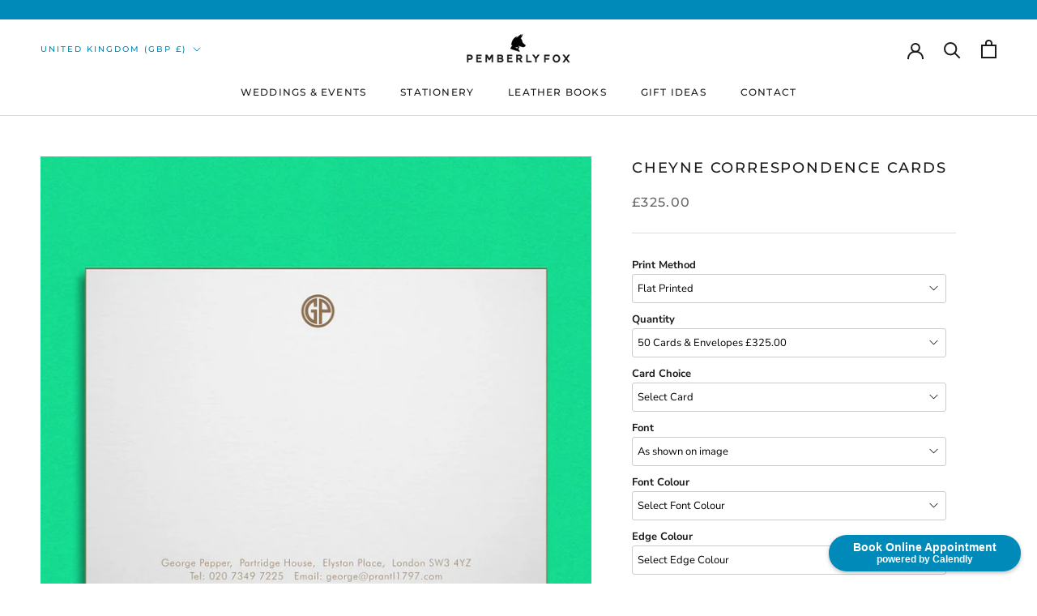

--- FILE ---
content_type: text/html;charset=UTF-8
request_url: https://node1.itoris.com/dpo/storefront/include.js?controller=GetOptionConfig&shop=pemberlyfox.myshopify.com
body_size: 5591
content:
<div id="itoris_dynamicproductoptions_add_to_cart_configure" style="display: none;">
    <button type="button" class="button btn">
        <span><span>Edit</span></span>
    </button>
</div>
<div id="itoris_dynamicproductoptions_popup_mask" style="display: none;"></div>
<div id="itoris_dynamicproductoptions_popup" style="display: none;">
    <div id="itoris_dynamicproductoptions_popup_close_icon"></div>
    <h2 class="popup-title">Configure Product</h2>
    <div class="product-options-bottom">
        <button id="itoris_dynamicproductoptions_popup_button_cancel" type="button" class="button"><span><span>Cancel</span></span></button>
        <div class="add-to-box">
            <span id="itoris_dynamicproductoptions_popup_price"></span>
            <button id="itoris_dynamicproductoptions_popup_button_apply" type="button" class="button"><span><span>Apply</span></span></button>
            <span class="or">OR</span>
            <div class="add-to-cart">
                <label for="qty">Qty:</label>
                <input type="text" name="qty" id="itoris_dynamicoptions_qty" maxlength="12" value="" title="Qty" class="input-text qty" />
                                <button type="button" title="Add to Cart" id="itoris_dynamicoptions_add_to_cart" class="button btn-cart"><span><span>Add to Cart</span></span></button>
            </div>
        </div>
    </div>
</div>
<div id="itoris_dynamicproductoptions_configuration" style="display: none;">
    <ul></ul>
    <button id="itoris_dynamicproductoptions_button_edit" type="button" class="button"><span><span>Edit</span></span></button>
</div>
<div id="itoris_dynamicproductoptions">
                                                                        <div id="fieldset-section-1" class="fieldset fieldset-section-1">
                            <table class="form-list option-fields-cols-1">
                                            <tr class="fields">
                                                                                                                                                                                                                                                                                    <td>
                                            <div id="dynamic_option_id_1001" class="field">
                                                                                                    <label >Print Method</label>                                                                                                <div class="control">
    <select name="options[1001]" id="select_1001" class=" product-custom-option admin__control-select"  title="">
                <option value="10001" price="0.00">Flat Printed </option><option value="10002" price="0.00">Embossed </option>    </select>
</div>
                                            </div>
                                        </td>
                                                            </tr>
                                            <tr class="fields">
                                                                                                                                                                                                                                                                                                                                                                                                                                <td>
                                            <div id="dynamic_option_id_1002" class="field">
                                                                                                    <label >Quantity</label>                                                                                                <div class="control">
    <select name="options[1002]" id="select_1002" class=" product-custom-option admin__control-select"  title="">
                <option value="10003" price="325.00">50 Cards &amp; Envelopes +£325.00</option><option value="10004" price="405.00">100 Cards &amp; Envelopes +£405.00</option><option value="10005" price="485.00">150 Cards &amp; Envelopes +£485.00</option><option value="10006" price="565.00">200 Cards &amp; Envelopes +£565.00</option><option value="10007" price="645.00">250 Cards &amp; Envelopes +£645.00</option><option value="10008" price="725.00">300 Cards &amp; Envelopes +£725.00</option><option value="10009" price="885.00">400 Cards &amp; Envelopes +£885.00</option><option value="10010" price="1045.00">500 Cards &amp; Envelopes +£1,045.00</option><option value="10011" price="1205.00">600 Cards &amp; Envelopes +£1,205.00</option><option value="10012" price="1365.00">700 Cards &amp; Envelopes +£1,365.00</option><option value="10013" price="1525.00">800 Cards &amp; Envelopes +£1,525.00</option><option value="10014" price="1685.00">900 Cards &amp; Envelopes +£1,685.00</option><option value="10015" price="1845.00">1000 Cards &amp; Envelopes +£1,845.00</option>    </select>
</div>
                                            </div>
                                        </td>
                                                            </tr>
                                            <tr class="fields">
                                                                                                                                                                                                                                                                                                                                                                                                                                                                                                                                                                            <td>
                                            <div id="dynamic_option_id_1003" class="field">
                                                                                                    <label >Quantity</label>                                                                                                <div class="control">
    <select name="options[1003]" id="select_1003" class=" product-custom-option admin__control-select"  title="">
                <option value="10016" price="575.00">50 Cards &amp; Envelopes +£575.00</option><option value="10017" price="695.00">100 Cards &amp; Envelopes +£695.00</option><option value="10018" price="815.00">150 Cards &amp; Envelopes +£815.00</option><option value="10019" price="935.00">200 Cards &amp; Envelopes +£935.00</option><option value="10020" price="1055.00">250 Cards &amp; Envelopes +£1,055.00</option><option value="10021" price="1175.00">300 Cards &amp; Envelopes +£1,175.00</option><option value="10022" price="1405.00">400 Cards &amp; Envelopes +£1,405.00</option><option value="10023" price="1635.00">500 Cards &amp; Envelopes +£1,635.00</option><option value="10024" price="1865.00">600 Cards &amp; Envelopes +£1,865.00</option><option value="10025" price="2095.00">700 Cards &amp; Envelopes +£2,095.00</option><option value="10026" price="2325.00">800 Cards &amp; Envelopes +£2,325.00</option><option value="10027" price="2555.00">900 Cards &amp; Envelopes +£2,555.00</option><option value="10028" price="2785.00">1000 Cards &amp; Envelopes +£2,785.00</option>    </select>
</div>
                                            </div>
                                        </td>
                                                            </tr>
                                    </table>
                    </div>
                                                            <div id="fieldset-section-2" class="fieldset fieldset-section-2">
                            <table class="form-list option-fields-cols-1">
                                            <tr class="fields">
                                                                                                                                                                                                                                                                                    <td>
                                            <div id="dynamic_option_id_1004" class="field">
                                                                                                    <label >Card Choice</label>                                                                                                <div class="control">
    <select name="options[1004]" id="select_1004" class=" product-custom-option admin__control-select"  title="">
        <option value="" >Select Card</option>        <option value="10029" price="0.00">Pristine White </option><option value="10030" price="0.00">Off-White </option><option value="10031" price="0.00">Cream </option><option value="10032" price="0.00">Rose White </option><option value="10033" price="0.00">Azure Blue </option><option value="10034" price="0.00">Cool Grey </option><option value="10035" price="0.00">Powder Green </option>    </select>
</div>
                                            </div>
                                        </td>
                                                            </tr>
                                    </table>
                    </div>
                                                            <div id="fieldset-section-3" class="fieldset fieldset-section-3">
                            <table class="form-list option-fields-cols-1">
                                            <tr class="fields">
                                                                                                                                                                                                                                                                                    <td>
                                            <div id="dynamic_option_id_1005" class="field">
                                                                                                    <label >Font</label>                                                                                                <div class="control">
    <select name="options[1005]" id="select_1005" class=" product-custom-option admin__control-select"  title="">
                <option value="10036" price="0.00">As shown on image </option><option value="10037" price="0.00">Engravers Shaded </option><option value="10038" price="0.00">Futura Light </option><option value="10039" price="0.00">Classic Roman </option><option value="10040" price="0.00">Cyan Regular </option><option value="10041" price="0.00">Scala Sans </option><option value="10042" price="0.00">Engravers Roman </option><option value="10043" price="0.00">Garamond Italic </option><option value="10044" price="0.00">Serlio Regular </option><option value="10045" price="0.00">Arundel Light </option><option value="10046" price="0.00">Engravers Script </option><option value="10047" price="0.00">Copperplate </option><option value="10048" price="0.00">Block Light </option><option value="10049" price="0.00">Square Regular </option><option value="10050" price="0.00">Baskerville Old </option><option value="10051" price="0.00">Snell Round </option>    </select>
</div>
                                            </div>
                                        </td>
                                                            </tr>
                                    </table>
                    </div>
                                                            <div id="fieldset-section-4" class="fieldset fieldset-section-4">
                            <table class="form-list option-fields-cols-1">
                                            <tr class="fields">
                                                                                                                                                                                                                                                                                    <td>
                                            <div id="dynamic_option_id_1006" class="field">
                                                                                                    <label >Font Colour</label>                                                                                                <div class="control">
    <select name="options[1006]" id="select_1006" class=" product-custom-option admin__control-select"  title="">
        <option value="" >Select Font Colour</option>        <option value="10052" price="0.00">Black </option><option value="10053" price="0.00">Bright Red </option><option value="10054" price="0.00">Tangerine </option><option value="10055" price="0.00">Dark Orchid </option><option value="10056" price="0.00">Cornflower Blue </option><option value="10057" price="0.00">Grass Green </option><option value="10058" price="0.00">Cool Grey </option><option value="10059" price="0.00">Brownstone </option><option value="10060" price="0.00">Burgundy </option><option value="10061" price="0.00">Imperial Blue </option><option value="10062" price="0.00">Ivy </option><option value="10063" price="0.00">Hot Pink </option>    </select>
</div>
                                            </div>
                                        </td>
                                                            </tr>
                                            <tr class="fields">
                                                                                                                                                                                                                                                                                                                                                                                                                                <td>
                                            <div id="dynamic_option_id_1007" class="field">
                                                                                                    <label >Edge Colour</label>                                                                                                <div class="control">
    <select name="options[1007]" id="select_1007" class=" product-custom-option admin__control-select"  title="">
        <option value="" >Select Edge Colour</option>        <option value="10064" price="0.00">Black </option><option value="10065" price="0.00">Bright Red </option><option value="10066" price="0.00">Tangerine </option><option value="10067" price="0.00">Dark Orchid </option><option value="10068" price="0.00">Cornflower Blue </option><option value="10069" price="0.00">Grass Green </option><option value="10070" price="0.00">Cool Grey </option><option value="10071" price="0.00">Brownstone </option><option value="10072" price="0.00">Burgundy </option><option value="10073" price="0.00">Imperial Blue </option><option value="10074" price="0.00">Ivy </option><option value="10075" price="0.00">Hot Pink </option>    </select>
</div>
                                            </div>
                                        </td>
                                                            </tr>
                                    </table>
                    </div>
                                                            <div id="fieldset-section-5" class="fieldset fieldset-section-5">
                            <table class="form-list option-fields-cols-1">
                                            <tr class="fields">
                                                                                                                                                                                                                                                                                    <td>
                                            <div id="dynamic_option_id_1008" class="field">
                                                                                                    <label >Information</label>                                                                                                <div class="control">
    <textarea id="options_1008_text"
        class="product-custom-option"
        name="options[1008]"
                        rows="5"
        cols="25"></textarea>
    </div>                                            </div>
                                        </td>
                                                            </tr>
                                    </table>
                    </div>
                                                            <div id="fieldset-section-6" class="fieldset fieldset-section-6">
                            <table class="form-list option-fields-cols-1">
                                            <tr class="fields">
                                                                                                                                                                                                                                                                                    <td>
                                            <div id="dynamic_option_id_1009" class="field">
                                                                                                <div class="control">
    <div   class="">You will receive a proof from one of our experienced typesetters within one day, which you can amend or approve for printing. Your order will be shipped approx. 7-10 days from sign-off of proof.</div>
    </div>                                            </div>
                                        </td>
                                                            </tr>
                                    </table>
                    </div>
    </div>
<script type="text/javascript">
    jQuery('body').addClass('has_dpo_options');
    jQuery('.dpo-container').prepend(jQuery('.dpo-not-allowed'));
    window.dpoObserver.loadCSS('https://node1.itoris.com/dpo/storefront/assets/css/main.css');
    window.dpoObserver.loadJS(['https://node1.itoris.com/dpo/storefront/assets/js/options.js?v=39'], function(){
		delete window.PriceFormula;
        window.opConfig4398691713097 = [];
        window.dpoOptions = jQuery.extend({}, window.DynamicProductOptions);
        if (window.dpoObserver.skipVariantCreation) window.dpoOptions.skipVariantCreation = true;
        if (window.dpo_before_initialize) window.dpo_before_initialize(window.dpoOptions);
        window.dpoOptions.initialize({"form_style":"table_sections","appearance":"on_product_view","absolute_pricing":"1","absolute_sku":"2","absolute_weight":"2","product_id":4398691713097,"is_configured":false,"is_grouped":0,"option_errors":[],"error_message":"","product_type":"simple","configure_product_message":"Please configure","out_of_stock_message":"out of stock","section_conditions":[{"order":1,"visibility":"visible","visibility_action":"hidden","visibility_condition":"{\"type\":\"all\",\"value\":1,\"conditions\":[]}"},{"order":2,"visibility":"visible","visibility_action":"hidden","visibility_condition":"{\"type\":\"all\",\"value\":1,\"conditions\":[]}"},{"order":3,"visibility":"visible","visibility_action":"hidden","visibility_condition":"{\"type\":\"all\",\"value\":1,\"conditions\":[]}"},{"order":4,"visibility":"visible","visibility_action":"hidden","visibility_condition":"{\"type\":\"all\",\"value\":1,\"conditions\":[]}"},{"order":5,"visibility":"visible","visibility_action":"hidden","visibility_condition":"{\"type\":\"all\",\"value\":1,\"conditions\":[]}"},{"order":6,"visibility":"visible","visibility_action":"hidden","visibility_condition":"{\"type\":\"all\",\"value\":1,\"conditions\":[]}"}],"options_qty":[],"extra_js":"\/* JS from Template \"PS-CP-3-2 + PS-ENG-12 Cards\" *\/\njQuery('#itoris_dynamicproductoptions select').each(function(){if (this.optionList) jQuery.each(this.optionList, function(){this.innerText=this.innerText.replace('+','');});});\n"}, [{"order":1,"removable":true,"option_id":1001,"id":1001,"is_require":"0","hide_on_focus":1,"section_order":1,"type":"drop_down","internal_id":75,"visibility_action":"hidden","visibility":"visible","customer_group":"","title":"Print Method","items":[{"order":1,"price_type":"fixed","is_selected":1,"is_disabled":0,"visibility_action":"hidden","visibility":"visible","customer_group":"","sort_order":1,"title":"Flat Printed","price":0,"option_type_id":10001,"option_id":1001},{"order":2,"price_type":"fixed","is_selected":0,"is_disabled":0,"visibility_action":"hidden","visibility":"visible","customer_group":"","sort_order":2,"title":"Embossed","price":0,"option_type_id":10002,"option_id":1001}],"default_select_title":"","sort_order":1,"itoris_option_id":0,"price":0},{"order":2,"removable":true,"option_id":1002,"id":1002,"is_require":"0","hide_on_focus":1,"section_order":1,"type":"drop_down","internal_id":73,"visibility_action":"visible","visibility":"hidden","customer_group":"","items":[{"order":1,"price_type":"fixed","is_selected":1,"is_disabled":0,"visibility_action":"hidden","visibility":"visible","customer_group":"","sort_order":1,"title":"50 Cards & Envelopes","price":325,"option_type_id":10003,"option_id":1002,"onetime":0,"use_qty":0},{"order":2,"price_type":"fixed","is_selected":0,"is_disabled":0,"visibility_action":"hidden","visibility":"visible","customer_group":"","sort_order":2,"title":"100 Cards & Envelopes","price":405,"option_type_id":10004,"option_id":1002,"use_qty":0},{"order":3,"price_type":"fixed","is_selected":0,"is_disabled":0,"visibility_action":"hidden","visibility":"visible","customer_group":"","sort_order":3,"title":"150 Cards & Envelopes","price":485,"option_type_id":10005,"option_id":1002,"use_qty":0},{"order":4,"price_type":"fixed","is_selected":0,"is_disabled":0,"visibility_action":"hidden","visibility":"visible","customer_group":"","sort_order":4,"title":"200 Cards & Envelopes","price":565,"option_type_id":10006,"option_id":1002},{"order":5,"price_type":"fixed","is_selected":0,"is_disabled":0,"visibility_action":"hidden","visibility":"visible","customer_group":"","sort_order":5,"title":"250 Cards & Envelopes","price":645,"option_type_id":10007,"option_id":1002},{"order":6,"price_type":"fixed","is_selected":0,"is_disabled":0,"visibility_action":"hidden","visibility":"visible","customer_group":"","sort_order":6,"title":"300 Cards & Envelopes","price":725,"option_type_id":10008,"option_id":1002},{"order":7,"price_type":"fixed","is_selected":0,"is_disabled":0,"visibility_action":"hidden","visibility":"visible","customer_group":"","sort_order":7,"title":"400 Cards & Envelopes","price":885,"option_type_id":10009,"option_id":1002},{"order":8,"price_type":"fixed","is_selected":0,"is_disabled":0,"visibility_action":"hidden","visibility":"visible","customer_group":"","sort_order":8,"title":"500 Cards & Envelopes","price":1045,"option_type_id":10010,"option_id":1002},{"order":9,"price_type":"fixed","is_selected":0,"is_disabled":0,"visibility_action":"hidden","visibility":"visible","customer_group":"","sort_order":9,"title":"600 Cards & Envelopes","price":1205,"option_type_id":10011,"option_id":1002},{"order":10,"price_type":"fixed","is_selected":0,"is_disabled":0,"visibility_action":"hidden","visibility":"visible","customer_group":"","sort_order":10,"title":"700 Cards & Envelopes","price":1365,"option_type_id":10012,"option_id":1002},{"order":11,"price_type":"fixed","is_selected":0,"is_disabled":0,"visibility_action":"hidden","visibility":"visible","customer_group":"","sort_order":11,"title":"800 Cards & Envelopes","price":1525,"option_type_id":10013,"option_id":1002},{"order":12,"price_type":"fixed","is_selected":0,"is_disabled":0,"visibility_action":"hidden","visibility":"visible","customer_group":"","sort_order":12,"title":"900 Cards & Envelopes","price":1685,"option_type_id":10014,"option_id":1002},{"order":13,"price_type":"fixed","is_selected":0,"is_disabled":0,"visibility_action":"hidden","visibility":"visible","customer_group":"","sort_order":13,"title":"1000 Cards & Envelopes","price":1845,"option_type_id":10015,"option_id":1002}],"default_select_title":"","title":"Quantity","sort_order":2,"itoris_option_id":0,"visibility_condition":"{\"type\":\"all\",\"value\":1,\"conditions\":[{\"type\":\"field\",\"field\":75,\"value\":\"Flat Printed\",\"condition\":\"is\"}]}","price":0},{"order":3,"removable":true,"option_id":1003,"id":1003,"is_require":"0","hide_on_focus":1,"section_order":1,"type":"drop_down","internal_id":76,"visibility_action":"visible","visibility":"hidden","customer_group":"","items":[{"order":1,"price_type":"fixed","is_selected":1,"is_disabled":0,"visibility_action":"hidden","visibility":"visible","customer_group":"","sort_order":1,"title":"50 Cards & Envelopes","price":575,"option_type_id":10016,"option_id":1003},{"order":2,"price_type":"fixed","is_selected":0,"is_disabled":0,"visibility_action":"hidden","visibility":"visible","customer_group":"","sort_order":2,"title":"100 Cards & Envelopes","price":695,"option_type_id":10017,"option_id":1003},{"order":3,"price_type":"fixed","is_selected":0,"is_disabled":0,"visibility_action":"hidden","visibility":"visible","customer_group":"","sort_order":3,"title":"150 Cards & Envelopes","price":815,"option_type_id":10018,"option_id":1003},{"order":4,"price_type":"fixed","is_selected":0,"is_disabled":0,"visibility_action":"hidden","visibility":"visible","customer_group":"","sort_order":4,"title":"200 Cards & Envelopes","price":935,"option_type_id":10019,"option_id":1003},{"order":5,"price_type":"fixed","is_selected":0,"is_disabled":0,"visibility_action":"hidden","visibility":"visible","customer_group":"","sort_order":5,"title":"250 Cards & Envelopes","price":1055,"option_type_id":10020,"option_id":1003},{"order":6,"price_type":"fixed","is_selected":0,"is_disabled":0,"visibility_action":"hidden","visibility":"visible","customer_group":"","sort_order":6,"title":"300 Cards & Envelopes","price":1175,"option_type_id":10021,"option_id":1003},{"order":7,"price_type":"fixed","is_selected":0,"is_disabled":0,"visibility_action":"hidden","visibility":"visible","customer_group":"","sort_order":7,"title":"400 Cards & Envelopes","price":1405,"option_type_id":10022,"option_id":1003},{"order":8,"price_type":"fixed","is_selected":0,"is_disabled":0,"visibility_action":"hidden","visibility":"visible","customer_group":"","sort_order":8,"title":"500 Cards & Envelopes","price":1635,"option_type_id":10023,"option_id":1003},{"order":9,"price_type":"fixed","is_selected":0,"is_disabled":0,"visibility_action":"hidden","visibility":"visible","customer_group":"","sort_order":9,"title":"600 Cards & Envelopes","price":1865,"option_type_id":10024,"option_id":1003},{"order":10,"price_type":"fixed","is_selected":0,"is_disabled":0,"visibility_action":"hidden","visibility":"visible","customer_group":"","sort_order":10,"title":"700 Cards & Envelopes","price":2095,"option_type_id":10025,"option_id":1003},{"order":11,"price_type":"fixed","is_selected":0,"is_disabled":0,"visibility_action":"hidden","visibility":"visible","customer_group":"","sort_order":11,"title":"800 Cards & Envelopes","price":2325,"option_type_id":10026,"option_id":1003},{"order":12,"price_type":"fixed","is_selected":0,"is_disabled":0,"visibility_action":"hidden","visibility":"visible","customer_group":"","sort_order":12,"title":"900 Cards & Envelopes","price":2555,"option_type_id":10027,"option_id":1003},{"order":13,"price_type":"fixed","is_selected":0,"is_disabled":0,"visibility_action":"hidden","visibility":"visible","customer_group":"","sort_order":13,"title":"1000 Cards & Envelopes","price":2785,"option_type_id":10028,"option_id":1003}],"default_select_title":"","title":"Quantity","visibility_condition":"{\"type\":\"all\",\"value\":1,\"conditions\":[{\"type\":\"field\",\"field\":75,\"value\":\"Embossed\",\"condition\":\"is\"}]}","sort_order":3,"itoris_option_id":0,"price":0},{"order":1,"removable":true,"option_id":1004,"id":1004,"is_require":0,"hide_on_focus":1,"section_order":2,"type":"drop_down","internal_id":93,"visibility_action":"hidden","visibility":"visible","customer_group":"","image_size_x":"","image_size_y":"","title":"Card Choice","file_extension":"","hide_sku":0,"sort_order":1,"price":0,"price_type":"fixed","itoris_option_id":0,"items":[{"order":1,"price_type":"fixed","is_selected":0,"is_disabled":0,"visibility_action":"hidden","visibility":"visible","customer_group":"","sort_order":1,"title":"Pristine White","image_src":null,"price":0,"option_type_id":10029,"option_id":1004,"color":"#f5f5f5"},{"order":2,"price_type":"fixed","is_selected":0,"is_disabled":0,"visibility_action":"hidden","visibility":"visible","customer_group":"","sort_order":2,"title":"Off-White","image_src":null,"price":0,"option_type_id":10030,"option_id":1004,"color":"#fef9ea"},{"order":3,"price_type":"fixed","is_selected":0,"is_disabled":0,"visibility_action":"hidden","visibility":"visible","customer_group":"","sort_order":3,"title":"Cream","image_src":null,"price":0,"option_type_id":10031,"option_id":1004,"color":"#fffdd0"},{"order":4,"price_type":"fixed","is_selected":0,"is_disabled":0,"visibility_action":"hidden","visibility":"visible","customer_group":"","sort_order":4,"title":"Rose White","color":"#f0d7c2","price":0,"option_type_id":10032,"option_id":1004},{"order":5,"price_type":"fixed","is_selected":0,"is_disabled":0,"visibility_action":"hidden","visibility":"visible","customer_group":"","sort_order":5,"title":"Azure Blue","color":"#b9c6d7","price":0,"option_type_id":10033,"option_id":1004},{"order":6,"price_type":"fixed","is_selected":0,"is_disabled":0,"visibility_action":"hidden","visibility":"visible","customer_group":"","sort_order":6,"title":"Cool Grey","color":"#d1ced5","price":0,"option_type_id":10034,"option_id":1004},{"order":7,"price_type":"fixed","is_selected":0,"is_disabled":0,"visibility_action":"hidden","visibility":"visible","customer_group":"","sort_order":7,"title":"Powder Green","color":"#b2c2b9","price":0,"option_type_id":10035,"option_id":1004}],"default_select_title":"Select Card"},{"order":1,"removable":true,"option_id":1005,"id":1005,"is_require":"0","hide_on_focus":1,"section_order":3,"type":"drop_down","internal_id":63,"visibility_action":"hidden","visibility":"visible","customer_group":"","items":[{"order":1,"price_type":"fixed","is_selected":1,"is_disabled":0,"visibility_action":"hidden","visibility":"visible","customer_group":"","sort_order":1,"title":"As shown on image","price":0,"option_type_id":10036,"option_id":1005},{"order":2,"price_type":"fixed","is_selected":0,"is_disabled":0,"visibility_action":"hidden","visibility":"visible","customer_group":"","sort_order":2,"title":"Engravers Shaded","image_src":"https:\/\/cdn.shopify.com\/s\/files\/1\/1655\/7699\/t\/13\/assets\/dpo_custom_option_91190_engravers-shaded-font.png?v=1672817519","price":0,"option_type_id":10037,"option_id":1005},{"order":3,"price_type":"fixed","is_selected":0,"is_disabled":0,"visibility_action":"hidden","visibility":"visible","customer_group":"","sort_order":3,"title":"Futura Light","image_src":"https:\/\/cdn.shopify.com\/s\/files\/1\/1655\/7699\/t\/13\/assets\/dpo_custom_option_51438_futura-light-font.png?v=1672817527","price":0,"option_type_id":10038,"option_id":1005},{"order":4,"price_type":"fixed","is_selected":0,"is_disabled":0,"visibility_action":"hidden","visibility":"visible","customer_group":"","sort_order":4,"title":"Classic Roman","image_src":"https:\/\/cdn.shopify.com\/s\/files\/1\/1655\/7699\/t\/13\/assets\/dpo_custom_option_89473_classic-roman-font.png?v=1672817535","price":0,"option_type_id":10039,"option_id":1005},{"order":5,"price_type":"fixed","is_selected":0,"is_disabled":0,"visibility_action":"hidden","visibility":"visible","customer_group":"","sort_order":5,"title":"Cyan Regular","price":0,"option_type_id":10040,"option_id":1005,"image_src":"https:\/\/cdn.shopify.com\/s\/files\/1\/1655\/7699\/t\/13\/assets\/dpo_custom_option_57212_cyan-regular-font.png?v=1672817506"},{"order":6,"price_type":"fixed","is_selected":0,"is_disabled":0,"visibility_action":"hidden","visibility":"visible","customer_group":"","sort_order":6,"title":"Scala Sans","price":0,"option_type_id":10041,"option_id":1005,"image_src":"https:\/\/cdn.shopify.com\/s\/files\/1\/1655\/7699\/t\/13\/assets\/dpo_custom_option_40035_scala-sans-font.png?v=1672817543"},{"order":7,"price_type":"fixed","is_selected":0,"is_disabled":0,"visibility_action":"hidden","visibility":"visible","customer_group":"","sort_order":7,"title":"Engravers Roman","price":0,"option_type_id":10042,"option_id":1005,"image_src":"https:\/\/cdn.shopify.com\/s\/files\/1\/1655\/7699\/t\/13\/assets\/dpo_custom_option_56513_engravers-roman-font.png?v=1672817551"},{"order":8,"price_type":"fixed","is_selected":0,"is_disabled":0,"visibility_action":"hidden","visibility":"visible","customer_group":"","sort_order":8,"title":"Garamond Italic","price":0,"option_type_id":10043,"option_id":1005,"image_src":"https:\/\/cdn.shopify.com\/s\/files\/1\/1655\/7699\/t\/13\/assets\/dpo_custom_option_79792_garamond-italic-font.png?v=1672817561"},{"order":9,"price_type":"fixed","is_selected":0,"is_disabled":0,"visibility_action":"hidden","visibility":"visible","customer_group":"","sort_order":9,"title":"Serlio Regular","price":0,"option_type_id":10044,"option_id":1005,"image_src":"https:\/\/cdn.shopify.com\/s\/files\/1\/1655\/7699\/t\/13\/assets\/dpo_custom_option_48835_serlio-regular-font.png?v=1672817569"},{"order":10,"price_type":"fixed","is_selected":0,"is_disabled":0,"visibility_action":"hidden","visibility":"visible","customer_group":"","sort_order":10,"title":"Arundel Light","price":0,"option_type_id":10045,"option_id":1005,"image_src":"https:\/\/cdn.shopify.com\/s\/files\/1\/1655\/7699\/t\/13\/assets\/dpo_custom_option_91980_arundel-light-font.png?v=1672817581"},{"order":11,"price_type":"fixed","is_selected":0,"is_disabled":0,"visibility_action":"hidden","visibility":"visible","customer_group":"","sort_order":11,"title":"Engravers Script","price":0,"option_type_id":10046,"option_id":1005,"image_src":"https:\/\/cdn.shopify.com\/s\/files\/1\/1655\/7699\/t\/13\/assets\/dpo_custom_option_94003_engravers-script.png?v=1672817589"},{"order":12,"price_type":"fixed","is_selected":0,"is_disabled":0,"visibility_action":"hidden","visibility":"visible","customer_group":"","sort_order":12,"title":"Copperplate","price":0,"option_type_id":10047,"option_id":1005,"image_src":"https:\/\/cdn.shopify.com\/s\/files\/1\/1655\/7699\/t\/13\/assets\/dpo_custom_option_46393_copperplate-font.png?v=1672817596"},{"order":13,"price_type":"fixed","is_selected":0,"is_disabled":0,"visibility_action":"hidden","visibility":"visible","customer_group":"","sort_order":13,"title":"Block Light","price":0,"option_type_id":10048,"option_id":1005,"image_src":"https:\/\/cdn.shopify.com\/s\/files\/1\/1655\/7699\/t\/13\/assets\/dpo_custom_option_91491_block-light-font.png?v=1672817604"},{"order":14,"price_type":"fixed","is_selected":0,"is_disabled":0,"visibility_action":"hidden","visibility":"visible","customer_group":"","sort_order":14,"title":"Square Regular","price":0,"option_type_id":10049,"option_id":1005,"image_src":"https:\/\/cdn.shopify.com\/s\/files\/1\/1655\/7699\/t\/13\/assets\/dpo_custom_option_59635_square-font.png?v=1672817621"},{"order":15,"price_type":"fixed","is_selected":0,"is_disabled":0,"visibility_action":"hidden","visibility":"visible","customer_group":"","sort_order":15,"title":"Baskerville Old","price":0,"option_type_id":10050,"option_id":1005,"image_src":"https:\/\/cdn.shopify.com\/s\/files\/1\/1655\/7699\/t\/13\/assets\/dpo_custom_option_77531_baskerville-old-font.png?v=1672817628"},{"order":16,"price_type":"fixed","is_selected":0,"is_disabled":0,"visibility_action":"hidden","visibility":"visible","customer_group":"","sort_order":16,"title":"Snell Round","price":0,"option_type_id":10051,"option_id":1005,"image_src":"https:\/\/cdn.shopify.com\/s\/files\/1\/1655\/7699\/t\/13\/assets\/dpo_custom_option_41932_snell-round-font.png?v=1672817635"}],"default_select_title":"","title":"Font","sort_order":1,"itoris_option_id":0,"css_class":"FontImage","price":0},{"order":1,"removable":true,"option_id":1006,"id":1006,"is_require":"0","hide_on_focus":1,"section_order":4,"type":"drop_down","internal_id":16,"visibility_action":"hidden","visibility":"visible","customer_group":"","title":"Font Colour","items":[{"order":1,"price_type":"fixed","is_selected":0,"is_disabled":0,"visibility_action":"hidden","visibility":"visible","customer_group":"","sort_order":1,"title":"Black","color":"#000000","price":0,"option_type_id":10052,"option_id":1006},{"order":2,"price_type":"fixed","is_selected":0,"is_disabled":0,"visibility_action":"hidden","visibility":"visible","customer_group":"","sort_order":2,"title":"Bright Red","color":"#c8102e","price":0,"option_type_id":10053,"option_id":1006},{"order":3,"price_type":"fixed","is_selected":0,"is_disabled":0,"visibility_action":"hidden","visibility":"visible","customer_group":"","sort_order":3,"title":"Tangerine","color":"#fe5000","price":0,"option_type_id":10054,"option_id":1006},{"order":4,"price_type":"fixed","is_selected":0,"is_disabled":0,"visibility_action":"hidden","visibility":"visible","customer_group":"","sort_order":4,"title":"Dark Orchid","color":"#87189d","price":0,"option_type_id":10055,"option_id":1006},{"order":5,"price_type":"fixed","is_selected":0,"is_disabled":0,"visibility_action":"hidden","visibility":"visible","customer_group":"","sort_order":5,"title":"Cornflower Blue","color":"#0047ba","price":0,"option_type_id":10056,"option_id":1006},{"order":6,"price_type":"fixed","is_selected":0,"is_disabled":0,"visibility_action":"hidden","visibility":"visible","customer_group":"","sort_order":6,"title":"Grass Green","color":"#64a70b","price":0,"option_type_id":10057,"option_id":1006},{"order":7,"price_type":"fixed","is_selected":0,"is_disabled":0,"visibility_action":"hidden","visibility":"visible","customer_group":"","sort_order":7,"title":"Cool Grey","color":"#63666a","price":0,"option_type_id":10058,"option_id":1006},{"order":8,"price_type":"fixed","is_selected":0,"is_disabled":0,"visibility_action":"hidden","visibility":"visible","customer_group":"","sort_order":8,"title":"Brownstone","color":"#6b3529","price":0,"option_type_id":10059,"option_id":1006},{"order":9,"price_type":"fixed","is_selected":0,"is_disabled":0,"visibility_action":"hidden","visibility":"visible","customer_group":"","sort_order":9,"title":"Burgundy","color":"#a50034","price":0,"option_type_id":10060,"option_id":1006},{"order":10,"price_type":"fixed","is_selected":0,"is_disabled":0,"visibility_action":"hidden","visibility":"visible","customer_group":"","sort_order":10,"title":"Imperial Blue","color":"#012169","price":0,"option_type_id":10061,"option_id":1006},{"order":11,"price_type":"fixed","is_selected":0,"is_disabled":0,"visibility_action":"hidden","visibility":"visible","customer_group":"","sort_order":11,"title":"Ivy","color":"#006747","price":0,"option_type_id":10062,"option_id":1006},{"order":12,"price_type":"fixed","is_selected":0,"is_disabled":0,"visibility_action":"hidden","visibility":"visible","customer_group":"","sort_order":12,"title":"Hot Pink","color":"#e10098","price":0,"option_type_id":10063,"option_id":1006}],"default_select_title":"Select Font Colour","sort_order":6,"itoris_option_id":0,"price":0},{"order":2,"removable":true,"option_id":1007,"id":1007,"is_require":"0","hide_on_focus":1,"section_order":4,"type":"drop_down","internal_id":18,"visibility_action":"hidden","visibility":"visible","customer_group":"","title":"Edge Colour","items":[{"order":1,"price_type":"fixed","is_selected":0,"is_disabled":0,"visibility_action":"hidden","visibility":"visible","customer_group":"","sort_order":1,"title":"Black","color":"#000000","price":0,"option_type_id":10064,"option_id":1007},{"order":2,"price_type":"fixed","is_selected":0,"is_disabled":0,"visibility_action":"hidden","visibility":"visible","customer_group":"","sort_order":2,"title":"Bright Red","color":"#c8102e","price":0,"option_type_id":10065,"option_id":1007},{"order":3,"price_type":"fixed","is_selected":0,"is_disabled":0,"visibility_action":"hidden","visibility":"visible","customer_group":"","sort_order":3,"title":"Tangerine","color":"#fe5000","price":0,"option_type_id":10066,"option_id":1007},{"order":4,"price_type":"fixed","is_selected":0,"is_disabled":0,"visibility_action":"hidden","visibility":"visible","customer_group":"","sort_order":4,"title":"Dark Orchid","color":"#87189d","price":0,"option_type_id":10067,"option_id":1007},{"order":5,"price_type":"fixed","is_selected":0,"is_disabled":0,"visibility_action":"hidden","visibility":"visible","customer_group":"","sort_order":5,"title":"Cornflower Blue","color":"#0047ba","price":0,"option_type_id":10068,"option_id":1007},{"order":6,"price_type":"fixed","is_selected":0,"is_disabled":0,"visibility_action":"hidden","visibility":"visible","customer_group":"","sort_order":6,"title":"Grass Green","color":"#64a70b","price":0,"option_type_id":10069,"option_id":1007},{"order":7,"price_type":"fixed","is_selected":0,"is_disabled":0,"visibility_action":"hidden","visibility":"visible","customer_group":"","sort_order":7,"title":"Cool Grey","color":"#63666a","price":0,"option_type_id":10070,"option_id":1007},{"order":8,"price_type":"fixed","is_selected":0,"is_disabled":0,"visibility_action":"hidden","visibility":"visible","customer_group":"","sort_order":8,"title":"Brownstone","color":"#6b3529","price":0,"option_type_id":10071,"option_id":1007},{"order":9,"price_type":"fixed","is_selected":0,"is_disabled":0,"visibility_action":"hidden","visibility":"visible","customer_group":"","sort_order":9,"title":"Burgundy","color":"#a50034","price":0,"option_type_id":10072,"option_id":1007},{"order":10,"price_type":"fixed","is_selected":0,"is_disabled":0,"visibility_action":"hidden","visibility":"visible","customer_group":"","sort_order":10,"title":"Imperial Blue","color":"#012169","price":0,"option_type_id":10073,"option_id":1007},{"order":11,"price_type":"fixed","is_selected":0,"is_disabled":0,"visibility_action":"hidden","visibility":"visible","customer_group":"","sort_order":11,"title":"Ivy","color":"#006747","price":0,"option_type_id":10074,"option_id":1007},{"order":12,"price_type":"fixed","is_selected":0,"is_disabled":0,"visibility_action":"hidden","visibility":"visible","customer_group":"","sort_order":12,"title":"Hot Pink","color":"#e10098","price":0,"option_type_id":10075,"option_id":1007}],"default_select_title":"Select Edge Colour","sort_order":7,"itoris_option_id":0,"price":0},{"order":1,"removable":true,"option_id":1008,"id":1008,"is_require":"0","hide_on_focus":1,"section_order":5,"type":"area","internal_id":54,"visibility_action":"hidden","visibility":"visible","customer_group":"","title":"Information","default_value":"Please provide the name, address and\/or any other information which you would like to be printed on this product.","hide_sku":0,"sort_order":1,"price":0,"price_type":"fixed","itoris_option_id":0,"html_args":""},{"order":1,"removable":true,"option_id":1009,"id":1009,"is_require":0,"hide_on_focus":1,"section_order":6,"type":"html","internal_id":84,"visibility_action":"hidden","visibility":"visible","customer_group":"","static_text":"You will receive a proof from one of our experienced typesetters within one day, which you can amend or approve for printing. Your order will be shipped approx. 7-10 days from sign-off of proof.","sort_order":1,"title":"","itoris_option_id":0,"css_class":""}], 0, [], {"Qty":"Qty","Buy %1 for %2 each":"Buy %1 for %2 each","Search...":"Search...","Stock availability: %1":"Stock availability: %1","Maximum allowed: %1":"Maximum allowed: %1","Minimum allowed: %1":"Minimum allowed: %1","Sorry, nothing found...":"Sorry, nothing found..."}, {taxRate: 1, priceAlreadyIncludesTax: 0, displayPriceMode: 0});
        jQuery('.dpo-container').css({display:'block'});
                window.dpoValidation.rules = jQuery.extend(window.dpoValidation.rules, {
            required: function(field){
                if (field[0].config && field[0].config.type == 'file' && field.closest('.control').find('.hidden_file_path')[0]) return false;
                if (field[0].config && field[0].config.items && field[0].config.items.length && ['drop_down','radio','checkbox','multiple'].indexOf(field[0].config.type) > -1) {
                    return !field.find('input:checked:not([value=""]), option:selected:not([value=""])')[0] ? 'This field is required' : false;
                }
                return !field.val() ? 'This field is required' : false;
            },
            allowed_extensions: function(field, ext){
                if (!field[0].value) return false; var isValidExt = false;
                ext.split(',').each(function(e){ e = '.'+jQuery.trim(e).toLowerCase(); if (field[0].value.toLowerCase().substr(-(e.length)) == e) isValidExt = true; });
                return !isValidExt ? ('Incorrect file format. Allowed file extensions: %1').replace('%1', ext) : false; 
            },
            email: function(field){
              var re = /^(([^<>()[\]\\.,;:\s@\"]+(\.[^<>()[\]\\.,;:\s@\"]+)*)|(\".+\"))@((\[[0-9]{1,3}\.[0-9]{1,3}\.[0-9]{1,3}\.[0-9]{1,3}\])|(([a-zA-Z\-0-9]+\.)+[a-zA-Z]{2,}))$/;
              return field.val() && !re.test(field.val()) ? 'Incorrect email address' : false;
            },
            number: function(field){
              return field.val() && (!Number.isInteger(field.val()-0) || !Number.isInteger(parseFloat(field.val()))) ? 'Incorrect integer number' : false;
            },
            max: function(field, max){
               if (field[0].config && field[0].config.items && field[0].config.items.length && ['drop_down','radio','checkbox','multiple'].indexOf(field[0].config.type) > -1) {
                 return field.find('input:checked:not([value=""]), option:selected:not([value=""])').length > max ? 'Maximum allowed: %1'.replace('%1', max) : false;
               }
               return field.val() && field.val()-0 > max ? 'Maximum allowed: %1'.replace('%1', max) : false;
            },
            min: function(field, min){
               if (field[0].config && field[0].config.items && field[0].config.items.length && ['drop_down','radio','checkbox','multiple'].indexOf(field[0].config.type) > -1) {
                  return field.find('input:checked:not([value=""]), option:selected:not([value=""])').length < min ? 'Minimum allowed: %1'.replace('%1', min) : false;
               }
               return field.val() && field.val()-0 < min ? 'Minimum allowed: %1'.replace('%1', min) : false;
            },
            float: function(field){
              return field.val() && (parseFloat(field.val()) != field.val()-0 || isNaN(field.val()-0)) ? 'Incorrect float number' : false;
            }
        });
        jQuery(window).trigger('dpo_loading_finished');
    });
</script>
<script type="text/javascript">
    window.dpoObserver.availableVariants = ["0"];
    window.dpoObserver.defaultMoneyFormat = '£{{amount}}';
</script>